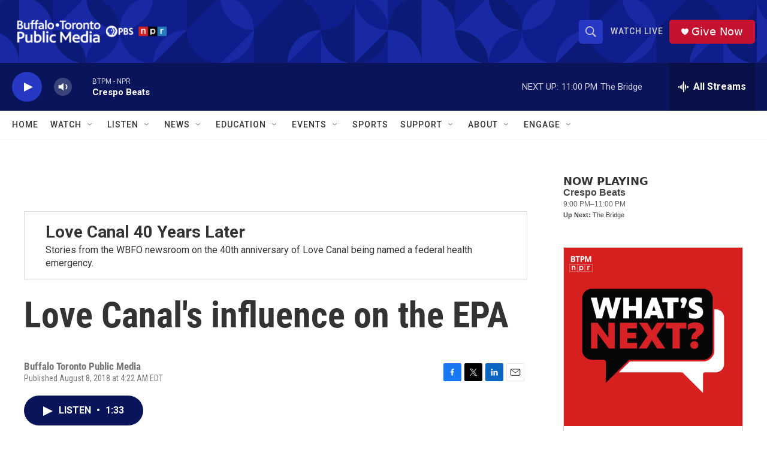

--- FILE ---
content_type: text/html; charset=utf-8
request_url: https://www.google.com/recaptcha/api2/aframe
body_size: 185
content:
<!DOCTYPE HTML><html><head><meta http-equiv="content-type" content="text/html; charset=UTF-8"></head><body><script nonce="qdiXHxFm2T4E_nNJzZ8CFw">/** Anti-fraud and anti-abuse applications only. See google.com/recaptcha */ try{var clients={'sodar':'https://pagead2.googlesyndication.com/pagead/sodar?'};window.addEventListener("message",function(a){try{if(a.source===window.parent){var b=JSON.parse(a.data);var c=clients[b['id']];if(c){var d=document.createElement('img');d.src=c+b['params']+'&rc='+(localStorage.getItem("rc::a")?sessionStorage.getItem("rc::b"):"");window.document.body.appendChild(d);sessionStorage.setItem("rc::e",parseInt(sessionStorage.getItem("rc::e")||0)+1);localStorage.setItem("rc::h",'1769308412145');}}}catch(b){}});window.parent.postMessage("_grecaptcha_ready", "*");}catch(b){}</script></body></html>

--- FILE ---
content_type: text/javascript; charset=utf-8
request_url: https://api.composer.nprstations.org/v1/widget/5187ee74e1c8443f998a43cf/now?bust=687854524&callback=jQuery17208264522968871801_1769308411280&format=jsonp&date=2026-01-25&times=true&_=1769308411657
body_size: 214
content:
/**/ typeof jQuery17208264522968871801_1769308411280 === 'function' && jQuery17208264522968871801_1769308411280("<!--NOW PLAYING WIDGET --><div class=\"whatson-block\"><div class=\"whatson-program\"><div class=\"whatson-programName\">Crespo Beats</div><span>9:00 PM&#8211;11:00 PM</span></div><p><b>Up Next: </b>The Bridge</p></div>");